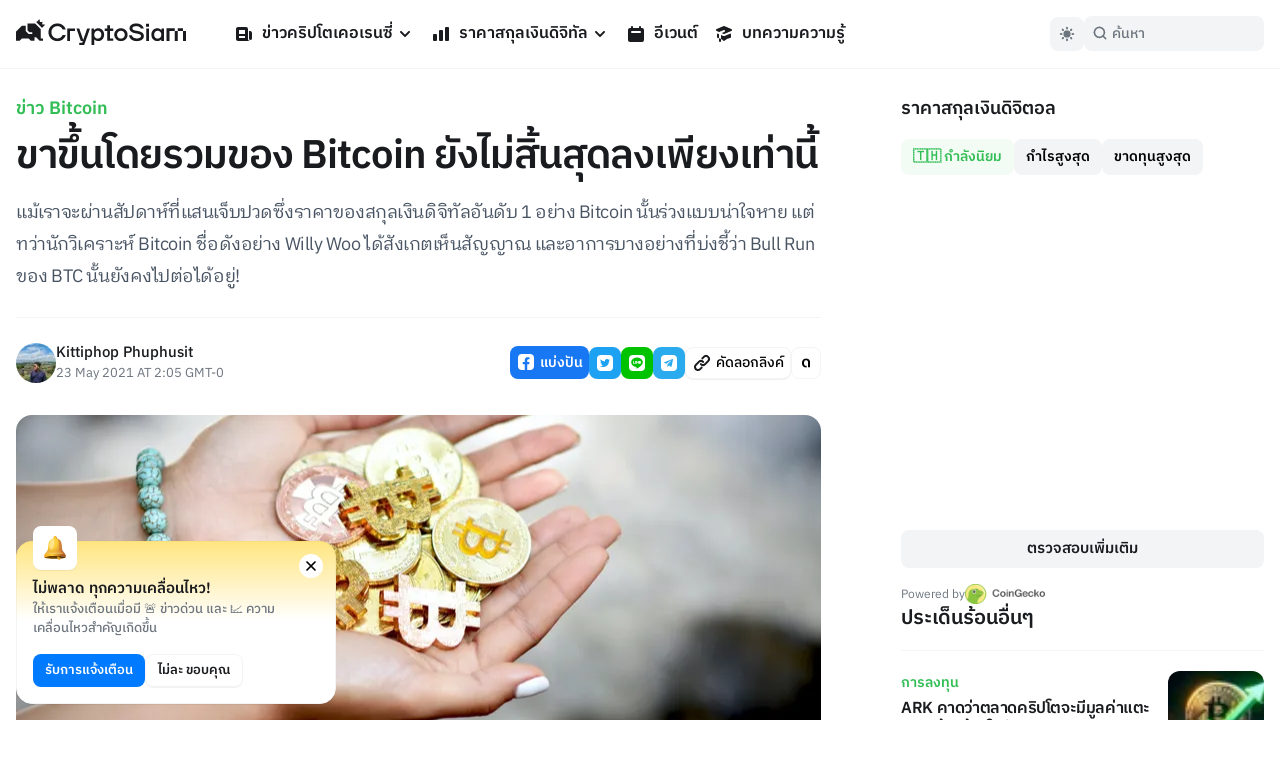

--- FILE ---
content_type: application/javascript; charset=UTF-8
request_url: https://cryptosiam.com/_next/static/chunks/6157-43f622e6868a67a3.js
body_size: 13863
content:
(self.webpackChunk_N_E=self.webpackChunk_N_E||[]).push([[6157],{1727:function(e,t){"use strict";Object.defineProperty(t,"__esModule",{value:!0}),t.DYNAMIC_ERROR_CODE=void 0;let l="DYNAMIC_SERVER_USAGE";t.DYNAMIC_ERROR_CODE=l,t.DynamicServerError=class extends Error{constructor(e){super("Dynamic server usage: ".concat(e)),this.digest=l}},("function"==typeof t.default||"object"==typeof t.default&&null!==t.default)&&void 0===t.default.__esModule&&(Object.defineProperty(t.default,"__esModule",{value:!0}),Object.assign(t.default,t),e.exports=t.default)},3897:function(e,t,l){"use strict";Object.defineProperty(t,"__esModule",{value:!0}),t.useSearchParams=function(){let e=n.useContext(r.SearchParamsContext),t=n.useMemo(()=>new c(e||new URLSearchParams),[e]);if(i.staticGenerationBailout("useSearchParams"))return t;if(!e)throw Error("invariant expected search params to be mounted");return t},t.usePathname=function(){return n.useContext(r.PathnameContext)},Object.defineProperty(t,"ServerInsertedHTMLContext",{enumerable:!0,get:function(){return u.ServerInsertedHTMLContext}}),Object.defineProperty(t,"useServerInsertedHTML",{enumerable:!0,get:function(){return u.useServerInsertedHTML}}),t.useRouter=function(){let e=n.useContext(o.AppRouterContext);if(null===e)throw Error("invariant expected app router to be mounted");return e},t.useSelectedLayoutSegments=f,t.useSelectedLayoutSegment=function(){let e=arguments.length>0&&void 0!==arguments[0]?arguments[0]:"children",t=f(e);return 0===t.length?null:t[0]},Object.defineProperty(t,"redirect",{enumerable:!0,get:function(){return a.redirect}}),Object.defineProperty(t,"notFound",{enumerable:!0,get:function(){return s.notFound}});var n=l(7294),o=l(8245),r=l(8914),i=l(6045),u=l(671),a=l(761),s=l(8739);let g=Symbol("internal for urlsearchparams readonly");function d(){return Error("ReadonlyURLSearchParams cannot be modified")}class c{[Symbol.iterator](){return this[g][Symbol.iterator]()}append(){throw d()}delete(){throw d()}set(){throw d()}sort(){throw d()}constructor(e){this[g]=e,this.entries=e.entries.bind(e),this.forEach=e.forEach.bind(e),this.get=e.get.bind(e),this.getAll=e.getAll.bind(e),this.has=e.has.bind(e),this.keys=e.keys.bind(e),this.values=e.values.bind(e),this.toString=e.toString.bind(e)}}function f(){let e=arguments.length>0&&void 0!==arguments[0]?arguments[0]:"children",{tree:t}=n.useContext(o.LayoutRouterContext);return function e(t,l){let n,o=!(arguments.length>2)||void 0===arguments[2]||arguments[2],r=arguments.length>3&&void 0!==arguments[3]?arguments[3]:[];if(o)n=t[1][l];else{var i;let u=t[1];n=null!=(i=u.children)?i:Object.values(u)[0]}if(!n)return r;let a=n[0],s=Array.isArray(a)?a[1]:a;return s?(r.push(s),e(n,l,!1,r)):r}(t,e)}("function"==typeof t.default||"object"==typeof t.default&&null!==t.default)&&void 0===t.default.__esModule&&(Object.defineProperty(t.default,"__esModule",{value:!0}),Object.assign(t.default,t),e.exports=t.default)},8739:function(e,t){"use strict";Object.defineProperty(t,"__esModule",{value:!0}),t.notFound=function(){let e=Error(l);throw e.digest=l,e},t.NOT_FOUND_ERROR_CODE=void 0;let l="NEXT_NOT_FOUND";t.NOT_FOUND_ERROR_CODE=l,("function"==typeof t.default||"object"==typeof t.default&&null!==t.default)&&void 0===t.default.__esModule&&(Object.defineProperty(t.default,"__esModule",{value:!0}),Object.assign(t.default,t),e.exports=t.default)},761:function(e,t){"use strict";Object.defineProperty(t,"__esModule",{value:!0}),t.redirect=function(e){let t=Error(l);throw t.digest=l+";"+e,t},t.REDIRECT_ERROR_CODE=void 0;let l="NEXT_REDIRECT";t.REDIRECT_ERROR_CODE=l,("function"==typeof t.default||"object"==typeof t.default&&null!==t.default)&&void 0===t.default.__esModule&&(Object.defineProperty(t.default,"__esModule",{value:!0}),Object.assign(t.default,t),e.exports=t.default)},6045:function(e,t,l){"use strict";Object.defineProperty(t,"__esModule",{value:!0}),t.staticGenerationBailout=function(e){let t=o.staticGenerationAsyncStorage&&"getStore"in o.staticGenerationAsyncStorage?null==o.staticGenerationAsyncStorage?void 0:o.staticGenerationAsyncStorage.getStore():o.staticGenerationAsyncStorage;if(null==t?void 0:t.forceStatic)return!0;if(null==t?void 0:t.isStaticGeneration)throw t&&(t.fetchRevalidate=0),new n.DynamicServerError(e)};var n=l(1727),o=l(5797);("function"==typeof t.default||"object"==typeof t.default&&null!==t.default)&&void 0===t.default.__esModule&&(Object.defineProperty(t.default,"__esModule",{value:!0}),Object.assign(t.default,t),e.exports=t.default)},671:function(e,t,l){"use strict";Object.defineProperty(t,"__esModule",{value:!0}),t.useServerInsertedHTML=function(e){let t=n.useContext(o);t&&t(e)},t.ServerInsertedHTMLContext=void 0;var n=(0,l(1598).Z)(l(7294));let o=n.default.createContext(null);t.ServerInsertedHTMLContext=o},9332:function(e,t,l){e.exports=l(3897)},5797:function(e,t){"use strict";Object.defineProperty(t,"__esModule",{value:!0}),t.staticGenerationAsyncStorage=void 0;let l={};t.staticGenerationAsyncStorage=l,globalThis.AsyncLocalStorage&&(t.staticGenerationAsyncStorage=l=new globalThis.AsyncLocalStorage),("function"==typeof t.default||"object"==typeof t.default&&null!==t.default)&&void 0===t.default.__esModule&&(Object.defineProperty(t.default,"__esModule",{value:!0}),Object.assign(t.default,t),e.exports=t.default)},1580:function(e,t,l){"use strict";var n=l(7294);let o=n.forwardRef(function(e,t){return n.createElement("svg",Object.assign({xmlns:"http://www.w3.org/2000/svg",viewBox:"0 0 20 20",fill:"currentColor","aria-hidden":"true",ref:t},e),n.createElement("path",{fillRule:"evenodd",d:"M10 18a8 8 0 100-16 8 8 0 000 16zm1-11a1 1 0 10-2 0v3.586L7.707 9.293a1 1 0 00-1.414 1.414l3 3a1 1 0 001.414 0l3-3a1 1 0 00-1.414-1.414L11 10.586V7z",clipRule:"evenodd"}))});t.Z=o},1698:function(e,t,l){"use strict";var n=l(7294);let o=n.forwardRef(function(e,t){return n.createElement("svg",Object.assign({xmlns:"http://www.w3.org/2000/svg",viewBox:"0 0 20 20",fill:"currentColor","aria-hidden":"true",ref:t},e),n.createElement("path",{fillRule:"evenodd",d:"M10 18a8 8 0 100-16 8 8 0 000 16zm3.707-8.707l-3-3a1 1 0 00-1.414 0l-3 3a1 1 0 001.414 1.414L9 9.414V13a1 1 0 102 0V9.414l1.293 1.293a1 1 0 001.414-1.414z",clipRule:"evenodd"}))});t.Z=o},4094:function(e,t,l){"use strict";l.d(t,{b7:function(){return i},ie:function(){return r}});var n=l(7294),o=l(7060);/**
 * react-table
 *
 * Copyright (c) TanStack
 *
 * This source code is licensed under the MIT license found in the
 * LICENSE.md file in the root directory of this source tree.
 *
 * @license MIT
 */ function r(e,t){return e?"function"==typeof e&&(()=>{let t=Object.getPrototypeOf(e);return t.prototype&&t.prototype.isReactComponent})()||"function"==typeof e||"object"==typeof e&&"symbol"==typeof e.$$typeof&&["react.memo","react.forward_ref"].includes(e.$$typeof.description)?n.createElement(e,t):e:null}function i(e){let t={state:{},onStateChange(){},renderFallbackValue:null,...e},[l]=n.useState(()=>({current:(0,o.W_)(t)})),[r,i]=n.useState(()=>l.current.initialState);return l.current.setOptions(t=>({...t,...e,state:{...r,...e.state},onStateChange(t){i(t),null==e.onStateChange||e.onStateChange(t)}})),l.current}},7060:function(e,t,l){"use strict";/**
 * table-core
 *
 * Copyright (c) TanStack
 *
 * This source code is licensed under the MIT license found in the
 * LICENSE.md file in the root directory of this source tree.
 *
 * @license MIT
 */ function n(e,t){return"function"==typeof e?e(t):e}function o(e,t){return l=>{t.setState(t=>({...t,[e]:n(l,t[e])}))}}function r(e){return e instanceof Function}function i(e,t,l){let n,o=[];return()=>{let r,i;l.key&&l.debug&&(r=Date.now());let u=e(),a=u.length!==o.length||u.some((e,t)=>o[t]!==e);if(!a)return n;if(o=u,l.key&&l.debug&&(i=Date.now()),n=t(...u),null==l||null==l.onChange||l.onChange(n),l.key&&l.debug&&null!=l&&l.debug()){let s=Math.round((Date.now()-r)*100)/100,g=Math.round((Date.now()-i)*100)/100,d=(e,t)=>{for(e=String(e);e.length<t;)e=" "+e;return e};console.info(`%c⏱ ${d(g,5)} /${d(s,5)} ms`,`
            font-size: .6rem;
            font-weight: bold;
            color: hsl(${Math.max(0,Math.min(120-120*(g/16),120))}deg 100% 31%);`,null==l?void 0:l.key)}return n}}function u(e,t,l){var n;let o=null!=(n=l.id)?n:t.id,r={id:o,column:t,index:l.index,isPlaceholder:!!l.isPlaceholder,placeholderId:l.placeholderId,depth:l.depth,subHeaders:[],colSpan:0,rowSpan:0,headerGroup:null,getLeafHeaders(){let e=[],t=l=>{l.subHeaders&&l.subHeaders.length&&l.subHeaders.map(t),e.push(l)};return t(r),e},getContext:()=>({table:e,header:r,column:t})};return e._features.forEach(t=>{Object.assign(r,null==t.createHeader?void 0:t.createHeader(r,e))}),r}function a(e,t,l,n){var o,r;let i=0,a=function(e,t){void 0===t&&(t=1),i=Math.max(i,t),e.filter(e=>e.getIsVisible()).forEach(e=>{var l;null!=(l=e.columns)&&l.length&&a(e.columns,t+1)},0)};a(e);let s=[],g=(e,t)=>{let o={depth:t,id:[n,`${t}`].filter(Boolean).join("_"),headers:[]},r=[];e.forEach(e=>{let i;let a=[...r].reverse()[0],s=e.column.depth===o.depth,g=!1;if(s&&e.column.parent?i=e.column.parent:(i=e.column,g=!0),a&&(null==a?void 0:a.column)===i)a.subHeaders.push(e);else{let d=u(l,i,{id:[n,t,i.id,null==e?void 0:e.id].filter(Boolean).join("_"),isPlaceholder:g,placeholderId:g?`${r.filter(e=>e.column===i).length}`:void 0,depth:t,index:r.length});d.subHeaders.push(e),r.push(d)}o.headers.push(e),e.headerGroup=o}),s.push(o),t>0&&g(r,t-1)},d=t.map((e,t)=>u(l,e,{depth:i,index:t}));g(d,i-1),s.reverse();let c=e=>{let t=e.filter(e=>e.column.getIsVisible());return t.map(e=>{let t=0,l=0,n=[0];e.subHeaders&&e.subHeaders.length?(n=[],c(e.subHeaders).forEach(e=>{let{colSpan:l,rowSpan:o}=e;t+=l,n.push(o)})):t=1;let o=Math.min(...n);return l+=o,e.colSpan=t,e.rowSpan=l,{colSpan:t,rowSpan:l}})};return c(null!=(o=null==(r=s[0])?void 0:r.headers)?o:[]),s}l.d(t,{Cl:function(){return Q},G_:function(){return el},W_:function(){return W},sC:function(){return ee},tj:function(){return et}});let s={size:150,minSize:20,maxSize:Number.MAX_SAFE_INTEGER},g=()=>({startOffset:null,startSize:null,deltaOffset:null,deltaPercentage:null,isResizingColumn:!1,columnSizingStart:[]}),d=null;function c(e){return"touchstart"===e.type}let f=(e,t,l)=>{var n;let o=l.toLowerCase();return Boolean(null==(n=e.getValue(t))?void 0:n.toLowerCase().includes(o))};f.autoRemove=e=>y(e);let p=(e,t,l)=>{var n;return Boolean(null==(n=e.getValue(t))?void 0:n.includes(l))};p.autoRemove=e=>y(e);let m=(e,t,l)=>{var n;return(null==(n=e.getValue(t))?void 0:n.toLowerCase())===l.toLowerCase()};m.autoRemove=e=>y(e);let b=(e,t,l)=>{var n;return null==(n=e.getValue(t))?void 0:n.includes(l)};b.autoRemove=e=>y(e)||!(null!=e&&e.length);let v=(e,t,l)=>!l.some(l=>{var n;return!(null!=(n=e.getValue(t))&&n.includes(l))});v.autoRemove=e=>y(e)||!(null!=e&&e.length);let C=(e,t,l)=>l.some(l=>{var n;return null==(n=e.getValue(t))?void 0:n.includes(l)});C.autoRemove=e=>y(e)||!(null!=e&&e.length);let S=(e,t,l)=>e.getValue(t)===l;S.autoRemove=e=>y(e);let h=(e,t,l)=>e.getValue(t)==l;h.autoRemove=e=>y(e);let w=(e,t,l)=>{let[n,o]=l,r=e.getValue(t);return r>=n&&r<=o};w.resolveFilterValue=e=>{let[t,l]=e,n="number"!=typeof t?parseFloat(t):t,o="number"!=typeof l?parseFloat(l):l,r=null===t||Number.isNaN(n)?-1/0:n,i=null===l||Number.isNaN(o)?1/0:o;if(r>i){let u=r;r=i,i=u}return[r,i]},w.autoRemove=e=>y(e)||y(e[0])&&y(e[1]);let R={includesString:f,includesStringSensitive:p,equalsString:m,arrIncludes:b,arrIncludesAll:v,arrIncludesSome:C,equals:S,weakEquals:h,inNumberRange:w};function y(e){return null==e||""===e}function M(e,t,l){return!!e&&!!e.autoRemove&&e.autoRemove(t,l)||void 0===t||"string"==typeof t&&!t}let F=(e,t,l)=>l.reduce((t,l)=>{let n=l.getValue(e);return t+("number"==typeof n?n:0)},0),_=(e,t,l)=>{let n;return l.forEach(t=>{let l=t.getValue(e);null!=l&&(n>l||void 0===n&&l>=l)&&(n=l)}),n},I=(e,t,l)=>{let n;return l.forEach(t=>{let l=t.getValue(e);null!=l&&(n<l||void 0===n&&l>=l)&&(n=l)}),n},V=(e,t,l)=>{let n,o;return l.forEach(t=>{let l=t.getValue(e);null!=l&&(void 0===n?l>=l&&(n=o=l):(n>l&&(n=l),o<l&&(o=l)))}),[n,o]},x=(e,t)=>{let l=0,n=0;if(t.forEach(t=>{let o=t.getValue(e);null!=o&&(o=+o)>=o&&(++l,n+=o)}),l)return n/l},E=(e,t)=>{if(!t.length)return;let l=0,n=0;return t.forEach(t=>{let o=t.getValue(e);"number"==typeof o&&(l=Math.min(l,o),n=Math.max(n,o))}),(l+n)/2},P=(e,t)=>Array.from(new Set(t.map(t=>t.getValue(e))).values()),A={sum:F,min:_,max:I,extent:V,mean:x,median:E,unique:P,uniqueCount:(e,t)=>new Set(t.map(t=>t.getValue(e))).size,count:(e,t)=>t.length},L=()=>({pageIndex:0,pageSize:10}),O=()=>({left:[],right:[]}),G=(e,t,l,n)=>{var o;let r=n.getRow(t);l?(r.getCanMultiSelect()||Object.keys(e).forEach(t=>delete e[t]),r.getCanSelect()&&(e[t]=!0)):delete e[t],null!=(o=r.subRows)&&o.length&&r.getCanSelectSubRows()&&r.subRows.forEach(t=>G(e,t.id,l,n))};function H(e,t){let l=e.getState().rowSelection,n=[],o={},r=function(e,t){return e.map(e=>{var t;let i=D(e,l);if(i&&(n.push(e),o[e.id]=e),null!=(t=e.subRows)&&t.length&&(e={...e,subRows:r(e.subRows)}),i)return e}).filter(Boolean)};return{rows:r(t.rows),flatRows:n,rowsById:o}}function D(e,t){var l;return null!=(l=t[e.id])&&l}function z(e,t,l){if(e.subRows&&e.subRows.length){let n=!0,o=!1;return e.subRows.forEach(e=>{(!o||n)&&(D(e,t)?o=!0:n=!1)}),n?"all":!!o&&"some"}return!1}let k=/([0-9]+)/gm,j=(e,t,l)=>K(X(e.getValue(l)).toLowerCase(),X(t.getValue(l)).toLowerCase()),T=(e,t,l)=>K(X(e.getValue(l)),X(t.getValue(l))),N=(e,t,l)=>$(X(e.getValue(l)).toLowerCase(),X(t.getValue(l)).toLowerCase()),B=(e,t,l)=>$(X(e.getValue(l)),X(t.getValue(l))),U=(e,t,l)=>{let n=e.getValue(l),o=t.getValue(l);return n>o?1:n<o?-1:0},q=(e,t,l)=>$(e.getValue(l),t.getValue(l));function $(e,t){return e===t?0:e>t?1:-1}function X(e){return"number"==typeof e?isNaN(e)||e===1/0||e===-1/0?"":String(e):"string"==typeof e?e:""}function K(e,t){let l=e.split(k).filter(Boolean),n=t.split(k).filter(Boolean);for(;l.length&&n.length;){let o=l.shift(),r=n.shift(),i=parseInt(o,10),u=parseInt(r,10),a=[i,u].sort();if(isNaN(a[0])){if(o>r)return 1;if(r>o)return -1;continue}if(isNaN(a[1]))return isNaN(i)?-1:1;if(i>u)return 1;if(u>i)return -1}return l.length-n.length}let Z={alphanumeric:j,alphanumericCaseSensitive:T,text:N,textCaseSensitive:B,datetime:U,basic:q},Y=[{createTable:e=>({getHeaderGroups:i(()=>[e.getAllColumns(),e.getVisibleLeafColumns(),e.getState().columnPinning.left,e.getState().columnPinning.right],(t,l,n,o)=>{var r,i;let u=null!=(r=null==n?void 0:n.map(e=>l.find(t=>t.id===e)).filter(Boolean))?r:[],s=null!=(i=null==o?void 0:o.map(e=>l.find(t=>t.id===e)).filter(Boolean))?i:[],g=l.filter(e=>!(null!=n&&n.includes(e.id))&&!(null!=o&&o.includes(e.id))),d=a(t,[...u,...g,...s],e);return d},{key:!1,debug(){var t;return null!=(t=e.options.debugAll)?t:e.options.debugHeaders}}),getCenterHeaderGroups:i(()=>[e.getAllColumns(),e.getVisibleLeafColumns(),e.getState().columnPinning.left,e.getState().columnPinning.right],(t,l,n,o)=>a(t,l=l.filter(e=>!(null!=n&&n.includes(e.id))&&!(null!=o&&o.includes(e.id))),e,"center"),{key:!1,debug(){var t;return null!=(t=e.options.debugAll)?t:e.options.debugHeaders}}),getLeftHeaderGroups:i(()=>[e.getAllColumns(),e.getVisibleLeafColumns(),e.getState().columnPinning.left],(t,l,n)=>{var o;let r=null!=(o=null==n?void 0:n.map(e=>l.find(t=>t.id===e)).filter(Boolean))?o:[];return a(t,r,e,"left")},{key:!1,debug(){var t;return null!=(t=e.options.debugAll)?t:e.options.debugHeaders}}),getRightHeaderGroups:i(()=>[e.getAllColumns(),e.getVisibleLeafColumns(),e.getState().columnPinning.right],(t,l,n)=>{var o;let r=null!=(o=null==n?void 0:n.map(e=>l.find(t=>t.id===e)).filter(Boolean))?o:[];return a(t,r,e,"right")},{key:!1,debug(){var t;return null!=(t=e.options.debugAll)?t:e.options.debugHeaders}}),getFooterGroups:i(()=>[e.getHeaderGroups()],e=>[...e].reverse(),{key:!1,debug(){var t;return null!=(t=e.options.debugAll)?t:e.options.debugHeaders}}),getLeftFooterGroups:i(()=>[e.getLeftHeaderGroups()],e=>[...e].reverse(),{key:!1,debug(){var t;return null!=(t=e.options.debugAll)?t:e.options.debugHeaders}}),getCenterFooterGroups:i(()=>[e.getCenterHeaderGroups()],e=>[...e].reverse(),{key:!1,debug(){var t;return null!=(t=e.options.debugAll)?t:e.options.debugHeaders}}),getRightFooterGroups:i(()=>[e.getRightHeaderGroups()],e=>[...e].reverse(),{key:!1,debug(){var t;return null!=(t=e.options.debugAll)?t:e.options.debugHeaders}}),getFlatHeaders:i(()=>[e.getHeaderGroups()],e=>e.map(e=>e.headers).flat(),{key:!1,debug(){var t;return null!=(t=e.options.debugAll)?t:e.options.debugHeaders}}),getLeftFlatHeaders:i(()=>[e.getLeftHeaderGroups()],e=>e.map(e=>e.headers).flat(),{key:!1,debug(){var t;return null!=(t=e.options.debugAll)?t:e.options.debugHeaders}}),getCenterFlatHeaders:i(()=>[e.getCenterHeaderGroups()],e=>e.map(e=>e.headers).flat(),{key:!1,debug(){var t;return null!=(t=e.options.debugAll)?t:e.options.debugHeaders}}),getRightFlatHeaders:i(()=>[e.getRightHeaderGroups()],e=>e.map(e=>e.headers).flat(),{key:!1,debug(){var t;return null!=(t=e.options.debugAll)?t:e.options.debugHeaders}}),getCenterLeafHeaders:i(()=>[e.getCenterFlatHeaders()],e=>e.filter(e=>{var t;return!(null!=(t=e.subHeaders)&&t.length)}),{key:!1,debug(){var t;return null!=(t=e.options.debugAll)?t:e.options.debugHeaders}}),getLeftLeafHeaders:i(()=>[e.getLeftFlatHeaders()],e=>e.filter(e=>{var t;return!(null!=(t=e.subHeaders)&&t.length)}),{key:!1,debug(){var t;return null!=(t=e.options.debugAll)?t:e.options.debugHeaders}}),getRightLeafHeaders:i(()=>[e.getRightFlatHeaders()],e=>e.filter(e=>{var t;return!(null!=(t=e.subHeaders)&&t.length)}),{key:!1,debug(){var t;return null!=(t=e.options.debugAll)?t:e.options.debugHeaders}}),getLeafHeaders:i(()=>[e.getLeftHeaderGroups(),e.getCenterHeaderGroups(),e.getRightHeaderGroups()],(e,t,l)=>{var n,o,r,i,u,a;return[...null!=(n=null==(o=e[0])?void 0:o.headers)?n:[],...null!=(r=null==(i=t[0])?void 0:i.headers)?r:[],...null!=(u=null==(a=l[0])?void 0:a.headers)?u:[]].map(e=>e.getLeafHeaders()).flat()},{key:!1,debug(){var t;return null!=(t=e.options.debugAll)?t:e.options.debugHeaders}})})},{getInitialState:e=>({columnVisibility:{},...e}),getDefaultOptions:e=>({onColumnVisibilityChange:o("columnVisibility",e)}),createColumn:(e,t)=>({toggleVisibility(l){e.getCanHide()&&t.setColumnVisibility(t=>({...t,[e.id]:null!=l?l:!e.getIsVisible()}))},getIsVisible(){var l,n;return null==(l=null==(n=t.getState().columnVisibility)?void 0:n[e.id])||l},getCanHide(){var l,n;return(null==(l=e.columnDef.enableHiding)||l)&&(null==(n=t.options.enableHiding)||n)},getToggleVisibilityHandler:()=>t=>{null==e.toggleVisibility||e.toggleVisibility(t.target.checked)}}),createRow:(e,t)=>({_getAllVisibleCells:i(()=>[e.getAllCells(),t.getState().columnVisibility],e=>e.filter(e=>e.column.getIsVisible()),{key:"row._getAllVisibleCells",debug(){var e;return null!=(e=t.options.debugAll)?e:t.options.debugRows}}),getVisibleCells:i(()=>[e.getLeftVisibleCells(),e.getCenterVisibleCells(),e.getRightVisibleCells()],(e,t,l)=>[...e,...t,...l],{key:!1,debug(){var e;return null!=(e=t.options.debugAll)?e:t.options.debugRows}})}),createTable(e){let t=(t,l)=>i(()=>[l(),l().filter(e=>e.getIsVisible()).map(e=>e.id).join("_")],e=>e.filter(e=>null==e.getIsVisible?void 0:e.getIsVisible()),{key:t,debug(){var t;return null!=(t=e.options.debugAll)?t:e.options.debugColumns}});return{getVisibleFlatColumns:t("getVisibleFlatColumns",()=>e.getAllFlatColumns()),getVisibleLeafColumns:t("getVisibleLeafColumns",()=>e.getAllLeafColumns()),getLeftVisibleLeafColumns:t("getLeftVisibleLeafColumns",()=>e.getLeftLeafColumns()),getRightVisibleLeafColumns:t("getRightVisibleLeafColumns",()=>e.getRightLeafColumns()),getCenterVisibleLeafColumns:t("getCenterVisibleLeafColumns",()=>e.getCenterLeafColumns()),setColumnVisibility:t=>null==e.options.onColumnVisibilityChange?void 0:e.options.onColumnVisibilityChange(t),resetColumnVisibility(t){var l;e.setColumnVisibility(t?{}:null!=(l=e.initialState.columnVisibility)?l:{})},toggleAllColumnsVisible(t){var l;t=null!=(l=t)?l:!e.getIsAllColumnsVisible(),e.setColumnVisibility(e.getAllLeafColumns().reduce((e,l)=>({...e,[l.id]:t||!(null!=l.getCanHide&&l.getCanHide())}),{}))},getIsAllColumnsVisible:()=>!e.getAllLeafColumns().some(e=>!(null!=e.getIsVisible&&e.getIsVisible())),getIsSomeColumnsVisible:()=>e.getAllLeafColumns().some(e=>null==e.getIsVisible?void 0:e.getIsVisible()),getToggleAllColumnsVisibilityHandler:()=>t=>{var l;e.toggleAllColumnsVisible(null==(l=t.target)?void 0:l.checked)}}}},{getInitialState:e=>({columnOrder:[],...e}),getDefaultOptions:e=>({onColumnOrderChange:o("columnOrder",e)}),createTable:e=>({setColumnOrder:t=>null==e.options.onColumnOrderChange?void 0:e.options.onColumnOrderChange(t),resetColumnOrder(t){var l;e.setColumnOrder(t?[]:null!=(l=e.initialState.columnOrder)?l:[])},_getOrderColumnsFn:i(()=>[e.getState().columnOrder,e.getState().grouping,e.options.groupedColumnMode],(e,t,l)=>n=>{let o=[];if(null!=e&&e.length){let r=[...e],i=[...n];for(;i.length&&r.length;){let u=r.shift(),a=i.findIndex(e=>e.id===u);a>-1&&o.push(i.splice(a,1)[0])}o=[...o,...i]}else o=n;return function(e,t,l){if(!(null!=t&&t.length)||!l)return e;let n=e.filter(e=>!t.includes(e.id));if("remove"===l)return n;let o=t.map(t=>e.find(e=>e.id===t)).filter(Boolean);return[...o,...n]}(o,t,l)},{key:!1})})},{getInitialState:e=>({columnPinning:O(),...e}),getDefaultOptions:e=>({onColumnPinningChange:o("columnPinning",e)}),createColumn:(e,t)=>({pin(l){let n=e.getLeafColumns().map(e=>e.id).filter(Boolean);t.setColumnPinning(e=>{var t,o,r,i,u,a;return"right"===l?{left:(null!=(r=null==e?void 0:e.left)?r:[]).filter(e=>!(null!=n&&n.includes(e))),right:[...(null!=(i=null==e?void 0:e.right)?i:[]).filter(e=>!(null!=n&&n.includes(e))),...n]}:"left"===l?{left:[...(null!=(u=null==e?void 0:e.left)?u:[]).filter(e=>!(null!=n&&n.includes(e))),...n],right:(null!=(a=null==e?void 0:e.right)?a:[]).filter(e=>!(null!=n&&n.includes(e)))}:{left:(null!=(t=null==e?void 0:e.left)?t:[]).filter(e=>!(null!=n&&n.includes(e))),right:(null!=(o=null==e?void 0:e.right)?o:[]).filter(e=>!(null!=n&&n.includes(e)))}})},getCanPin(){let l=e.getLeafColumns();return l.some(e=>{var l,n;return(null==(l=e.columnDef.enablePinning)||l)&&(null==(n=t.options.enablePinning)||n)})},getIsPinned(){let l=e.getLeafColumns().map(e=>e.id),{left:n,right:o}=t.getState().columnPinning,r=l.some(e=>null==n?void 0:n.includes(e)),i=l.some(e=>null==o?void 0:o.includes(e));return r?"left":!!i&&"right"},getPinnedIndex(){var l,n,o;let r=e.getIsPinned();return r?null!=(l=null==(n=t.getState().columnPinning)?void 0:null==(o=n[r])?void 0:o.indexOf(e.id))?l:-1:0}}),createRow:(e,t)=>({getCenterVisibleCells:i(()=>[e._getAllVisibleCells(),t.getState().columnPinning.left,t.getState().columnPinning.right],(e,t,l)=>{let n=[...null!=t?t:[],...null!=l?l:[]];return e.filter(e=>!n.includes(e.column.id))},{key:"row.getCenterVisibleCells",debug(){var e;return null!=(e=t.options.debugAll)?e:t.options.debugRows}}),getLeftVisibleCells:i(()=>[e._getAllVisibleCells(),t.getState().columnPinning.left,,],(e,t)=>{let l=(null!=t?t:[]).map(t=>e.find(e=>e.column.id===t)).filter(Boolean).map(e=>({...e,position:"left"}));return l},{key:"row.getLeftVisibleCells",debug(){var e;return null!=(e=t.options.debugAll)?e:t.options.debugRows}}),getRightVisibleCells:i(()=>[e._getAllVisibleCells(),t.getState().columnPinning.right],(e,t)=>{let l=(null!=t?t:[]).map(t=>e.find(e=>e.column.id===t)).filter(Boolean).map(e=>({...e,position:"right"}));return l},{key:"row.getRightVisibleCells",debug(){var e;return null!=(e=t.options.debugAll)?e:t.options.debugRows}})}),createTable:e=>({setColumnPinning:t=>null==e.options.onColumnPinningChange?void 0:e.options.onColumnPinningChange(t),resetColumnPinning(t){var l,n;return e.setColumnPinning(t?O():null!=(l=null==(n=e.initialState)?void 0:n.columnPinning)?l:O())},getIsSomeColumnsPinned(t){var l,n,o;let r=e.getState().columnPinning;return t?Boolean(null==(l=r[t])?void 0:l.length):Boolean((null==(n=r.left)?void 0:n.length)||(null==(o=r.right)?void 0:o.length))},getLeftLeafColumns:i(()=>[e.getAllLeafColumns(),e.getState().columnPinning.left],(e,t)=>(null!=t?t:[]).map(t=>e.find(e=>e.id===t)).filter(Boolean),{key:!1,debug(){var t;return null!=(t=e.options.debugAll)?t:e.options.debugColumns}}),getRightLeafColumns:i(()=>[e.getAllLeafColumns(),e.getState().columnPinning.right],(e,t)=>(null!=t?t:[]).map(t=>e.find(e=>e.id===t)).filter(Boolean),{key:!1,debug(){var t;return null!=(t=e.options.debugAll)?t:e.options.debugColumns}}),getCenterLeafColumns:i(()=>[e.getAllLeafColumns(),e.getState().columnPinning.left,e.getState().columnPinning.right],(e,t,l)=>{let n=[...null!=t?t:[],...null!=l?l:[]];return e.filter(e=>!n.includes(e.id))},{key:!1,debug(){var t;return null!=(t=e.options.debugAll)?t:e.options.debugColumns}})})},{getDefaultColumnDef:()=>({filterFn:"auto"}),getInitialState:e=>({columnFilters:[],globalFilter:void 0,...e}),getDefaultOptions:e=>({onColumnFiltersChange:o("columnFilters",e),onGlobalFilterChange:o("globalFilter",e),filterFromLeafRows:!1,maxLeafRowFilterDepth:100,globalFilterFn:"auto",getColumnCanGlobalFilter(t){var l,n;let o=null==(l=e.getCoreRowModel().flatRows[0])?void 0:null==(n=l._getAllCellsByColumnId()[t.id])?void 0:n.getValue();return"string"==typeof o||"number"==typeof o}}),createColumn:(e,t)=>({getAutoFilterFn(){let l=t.getCoreRowModel().flatRows[0],n=null==l?void 0:l.getValue(e.id);return"string"==typeof n?R.includesString:"number"==typeof n?R.inNumberRange:"boolean"==typeof n||null!==n&&"object"==typeof n?R.equals:Array.isArray(n)?R.arrIncludes:R.weakEquals},getFilterFn(){var l,n;return r(e.columnDef.filterFn)?e.columnDef.filterFn:"auto"===e.columnDef.filterFn?e.getAutoFilterFn():null!=(l=null==(n=t.options.filterFns)?void 0:n[e.columnDef.filterFn])?l:R[e.columnDef.filterFn]},getCanFilter(){var l,n,o;return(null==(l=e.columnDef.enableColumnFilter)||l)&&(null==(n=t.options.enableColumnFilters)||n)&&(null==(o=t.options.enableFilters)||o)&&!!e.accessorFn},getCanGlobalFilter(){var l,n,o,r;return(null==(l=e.columnDef.enableGlobalFilter)||l)&&(null==(n=t.options.enableGlobalFilter)||n)&&(null==(o=t.options.enableFilters)||o)&&(null==(r=null==t.options.getColumnCanGlobalFilter?void 0:t.options.getColumnCanGlobalFilter(e))||r)&&!!e.accessorFn},getIsFiltered:()=>e.getFilterIndex()>-1,getFilterValue(){var l,n;return null==(l=t.getState().columnFilters)?void 0:null==(n=l.find(t=>t.id===e.id))?void 0:n.value},getFilterIndex(){var l,n;return null!=(l=null==(n=t.getState().columnFilters)?void 0:n.findIndex(t=>t.id===e.id))?l:-1},setFilterValue(l){t.setColumnFilters(t=>{var o,r;let i=e.getFilterFn(),u=null==t?void 0:t.find(t=>t.id===e.id),a=n(l,u?u.value:void 0);if(M(i,a,e))return null!=(o=null==t?void 0:t.filter(t=>t.id!==e.id))?o:[];let s={id:e.id,value:a};return u?null!=(r=null==t?void 0:t.map(t=>t.id===e.id?s:t))?r:[]:null!=t&&t.length?[...t,s]:[s]})},_getFacetedRowModel:t.options.getFacetedRowModel&&t.options.getFacetedRowModel(t,e.id),getFacetedRowModel:()=>e._getFacetedRowModel?e._getFacetedRowModel():t.getPreFilteredRowModel(),_getFacetedUniqueValues:t.options.getFacetedUniqueValues&&t.options.getFacetedUniqueValues(t,e.id),getFacetedUniqueValues:()=>e._getFacetedUniqueValues?e._getFacetedUniqueValues():new Map,_getFacetedMinMaxValues:t.options.getFacetedMinMaxValues&&t.options.getFacetedMinMaxValues(t,e.id),getFacetedMinMaxValues(){if(e._getFacetedMinMaxValues)return e._getFacetedMinMaxValues()}}),createRow:(e,t)=>({columnFilters:{},columnFiltersMeta:{}}),createTable:e=>({getGlobalAutoFilterFn:()=>R.includesString,getGlobalFilterFn(){var t,l;let{globalFilterFn:n}=e.options;return r(n)?n:"auto"===n?e.getGlobalAutoFilterFn():null!=(t=null==(l=e.options.filterFns)?void 0:l[n])?t:R[n]},setColumnFilters(t){let l=e.getAllLeafColumns(),o=e=>{var o;return null==(o=n(t,e))?void 0:o.filter(e=>{let t=l.find(t=>t.id===e.id);if(t){let n=t.getFilterFn();if(M(n,e.value,t))return!1}return!0})};null==e.options.onColumnFiltersChange||e.options.onColumnFiltersChange(o)},setGlobalFilter(t){null==e.options.onGlobalFilterChange||e.options.onGlobalFilterChange(t)},resetGlobalFilter(t){e.setGlobalFilter(t?void 0:e.initialState.globalFilter)},resetColumnFilters(t){var l,n;e.setColumnFilters(t?[]:null!=(l=null==(n=e.initialState)?void 0:n.columnFilters)?l:[])},getPreFilteredRowModel:()=>e.getCoreRowModel(),getFilteredRowModel:()=>(!e._getFilteredRowModel&&e.options.getFilteredRowModel&&(e._getFilteredRowModel=e.options.getFilteredRowModel(e)),e.options.manualFiltering||!e._getFilteredRowModel)?e.getPreFilteredRowModel():e._getFilteredRowModel(),_getGlobalFacetedRowModel:e.options.getFacetedRowModel&&e.options.getFacetedRowModel(e,"__global__"),getGlobalFacetedRowModel:()=>e.options.manualFiltering||!e._getGlobalFacetedRowModel?e.getPreFilteredRowModel():e._getGlobalFacetedRowModel(),_getGlobalFacetedUniqueValues:e.options.getFacetedUniqueValues&&e.options.getFacetedUniqueValues(e,"__global__"),getGlobalFacetedUniqueValues:()=>e._getGlobalFacetedUniqueValues?e._getGlobalFacetedUniqueValues():new Map,_getGlobalFacetedMinMaxValues:e.options.getFacetedMinMaxValues&&e.options.getFacetedMinMaxValues(e,"__global__"),getGlobalFacetedMinMaxValues(){if(e._getGlobalFacetedMinMaxValues)return e._getGlobalFacetedMinMaxValues()}})},{getInitialState:e=>({sorting:[],...e}),getDefaultColumnDef:()=>({sortingFn:"auto"}),getDefaultOptions:e=>({onSortingChange:o("sorting",e),isMultiSortEvent:e=>e.shiftKey}),createColumn:(e,t)=>({getAutoSortingFn(){let l=t.getFilteredRowModel().flatRows.slice(10),n=!1;for(let o of l){let r=null==o?void 0:o.getValue(e.id);if("[object Date]"===Object.prototype.toString.call(r))return Z.datetime;if("string"==typeof r&&(n=!0,r.split(k).length>1))return Z.alphanumeric}return n?Z.text:Z.basic},getAutoSortDir(){let l=t.getFilteredRowModel().flatRows[0],n=null==l?void 0:l.getValue(e.id);return"string"==typeof n?"asc":"desc"},getSortingFn(){var l,n;if(!e)throw Error();return r(e.columnDef.sortingFn)?e.columnDef.sortingFn:"auto"===e.columnDef.sortingFn?e.getAutoSortingFn():null!=(l=null==(n=t.options.sortingFns)?void 0:n[e.columnDef.sortingFn])?l:Z[e.columnDef.sortingFn]},toggleSorting(l,n){let o=e.getNextSortingOrder(),r=null!=l;t.setSorting(i=>{let u;let a=null==i?void 0:i.find(t=>t.id===e.id),s=null==i?void 0:i.findIndex(t=>t.id===e.id),g=[],d=r?l:"desc"===o;if("toggle"!=(u=null!=i&&i.length&&e.getCanMultiSort()&&n?a?"toggle":"add":null!=i&&i.length&&s!==i.length-1?"replace":a?"toggle":"replace")||r||o||(u="remove"),"add"===u){var c;(g=[...i,{id:e.id,desc:d}]).splice(0,g.length-(null!=(c=t.options.maxMultiSortColCount)?c:Number.MAX_SAFE_INTEGER))}else g="toggle"===u?i.map(t=>t.id===e.id?{...t,desc:d}:t):"remove"===u?i.filter(t=>t.id!==e.id):[{id:e.id,desc:d}];return g})},getFirstSortDir(){var l,n;let o=null!=(l=null!=(n=e.columnDef.sortDescFirst)?n:t.options.sortDescFirst)?l:"desc"===e.getAutoSortDir();return o?"desc":"asc"},getNextSortingOrder(l){var n,o;let r=e.getFirstSortDir(),i=e.getIsSorted();return i?(i===r||null!=(n=t.options.enableSortingRemoval)&&!n||!!l&&null!=(o=t.options.enableMultiRemove)&&!o)&&("desc"===i?"asc":"desc"):r},getCanSort(){var l,n;return(null==(l=e.columnDef.enableSorting)||l)&&(null==(n=t.options.enableSorting)||n)&&!!e.accessorFn},getCanMultiSort(){var l,n;return null!=(l=null!=(n=e.columnDef.enableMultiSort)?n:t.options.enableMultiSort)?l:!!e.accessorFn},getIsSorted(){var l;let n=null==(l=t.getState().sorting)?void 0:l.find(t=>t.id===e.id);return!!n&&(n.desc?"desc":"asc")},getSortIndex(){var l,n;return null!=(l=null==(n=t.getState().sorting)?void 0:n.findIndex(t=>t.id===e.id))?l:-1},clearSorting(){t.setSorting(t=>null!=t&&t.length?t.filter(t=>t.id!==e.id):[])},getToggleSortingHandler(){let l=e.getCanSort();return n=>{l&&(null==n.persist||n.persist(),null==e.toggleSorting||e.toggleSorting(void 0,!!e.getCanMultiSort()&&(null==t.options.isMultiSortEvent?void 0:t.options.isMultiSortEvent(n))))}}}),createTable:e=>({setSorting:t=>null==e.options.onSortingChange?void 0:e.options.onSortingChange(t),resetSorting(t){var l,n;e.setSorting(t?[]:null!=(l=null==(n=e.initialState)?void 0:n.sorting)?l:[])},getPreSortedRowModel:()=>e.getGroupedRowModel(),getSortedRowModel:()=>(!e._getSortedRowModel&&e.options.getSortedRowModel&&(e._getSortedRowModel=e.options.getSortedRowModel(e)),e.options.manualSorting||!e._getSortedRowModel)?e.getPreSortedRowModel():e._getSortedRowModel()})},{getDefaultColumnDef:()=>({aggregatedCell(e){var t,l;return null!=(t=null==(l=e.getValue())?void 0:null==l.toString?void 0:l.toString())?t:null},aggregationFn:"auto"}),getInitialState:e=>({grouping:[],...e}),getDefaultOptions:e=>({onGroupingChange:o("grouping",e),groupedColumnMode:"reorder"}),createColumn:(e,t)=>({toggleGrouping(){t.setGrouping(t=>null!=t&&t.includes(e.id)?t.filter(t=>t!==e.id):[...null!=t?t:[],e.id])},getCanGroup(){var l,n,o,r;return null!=(l=null==(n=null!=(o=null==(r=e.columnDef.enableGrouping)||r)?o:t.options.enableGrouping)||n)?l:!!e.accessorFn},getIsGrouped(){var l;return null==(l=t.getState().grouping)?void 0:l.includes(e.id)},getGroupedIndex(){var l;return null==(l=t.getState().grouping)?void 0:l.indexOf(e.id)},getToggleGroupingHandler(){let t=e.getCanGroup();return()=>{t&&e.toggleGrouping()}},getAutoAggregationFn(){let l=t.getCoreRowModel().flatRows[0],n=null==l?void 0:l.getValue(e.id);return"number"==typeof n?A.sum:"[object Date]"===Object.prototype.toString.call(n)?A.extent:void 0},getAggregationFn(){var l,n;if(!e)throw Error();return r(e.columnDef.aggregationFn)?e.columnDef.aggregationFn:"auto"===e.columnDef.aggregationFn?e.getAutoAggregationFn():null!=(l=null==(n=t.options.aggregationFns)?void 0:n[e.columnDef.aggregationFn])?l:A[e.columnDef.aggregationFn]}}),createTable:e=>({setGrouping:t=>null==e.options.onGroupingChange?void 0:e.options.onGroupingChange(t),resetGrouping(t){var l,n;e.setGrouping(t?[]:null!=(l=null==(n=e.initialState)?void 0:n.grouping)?l:[])},getPreGroupedRowModel:()=>e.getFilteredRowModel(),getGroupedRowModel:()=>(!e._getGroupedRowModel&&e.options.getGroupedRowModel&&(e._getGroupedRowModel=e.options.getGroupedRowModel(e)),e.options.manualGrouping||!e._getGroupedRowModel)?e.getPreGroupedRowModel():e._getGroupedRowModel()}),createRow:e=>({getIsGrouped:()=>!!e.groupingColumnId,_groupingValuesCache:{}}),createCell:(e,t,l,n)=>({getIsGrouped:()=>t.getIsGrouped()&&t.id===l.groupingColumnId,getIsPlaceholder:()=>!e.getIsGrouped()&&t.getIsGrouped(),getIsAggregated(){var t;return!e.getIsGrouped()&&!e.getIsPlaceholder()&&!!(null!=(t=l.subRows)&&t.length)}})},{getInitialState:e=>({expanded:{},...e}),getDefaultOptions:e=>({onExpandedChange:o("expanded",e),paginateExpandedRows:!0}),createTable(e){let t=!1,l=!1;return{_autoResetExpanded(){var n,o;if(!t){e._queue(()=>{t=!0});return}if(null!=(n=null!=(o=e.options.autoResetAll)?o:e.options.autoResetExpanded)?n:!e.options.manualExpanding){if(l)return;l=!0,e._queue(()=>{e.resetExpanded(),l=!1})}},setExpanded:t=>null==e.options.onExpandedChange?void 0:e.options.onExpandedChange(t),toggleAllRowsExpanded(t){(null!=t?t:!e.getIsAllRowsExpanded())?e.setExpanded(!0):e.setExpanded({})},resetExpanded(t){var l,n;e.setExpanded(t?{}:null!=(l=null==(n=e.initialState)?void 0:n.expanded)?l:{})},getCanSomeRowsExpand:()=>e.getRowModel().flatRows.some(e=>e.getCanExpand()),getToggleAllRowsExpandedHandler:()=>t=>{null==t.persist||t.persist(),e.toggleAllRowsExpanded()},getIsSomeRowsExpanded(){let t=e.getState().expanded;return!0===t||Object.values(t).some(Boolean)},getIsAllRowsExpanded(){let t=e.getState().expanded;return"boolean"==typeof t?!0===t:!(!Object.keys(t).length||e.getRowModel().flatRows.some(e=>!e.getIsExpanded()))},getExpandedDepth(){let t=0,l=!0===e.getState().expanded?Object.keys(e.getRowModel().rowsById):Object.keys(e.getState().expanded);return l.forEach(e=>{let l=e.split(".");t=Math.max(t,l.length)}),t},getPreExpandedRowModel:()=>e.getSortedRowModel(),getExpandedRowModel:()=>(!e._getExpandedRowModel&&e.options.getExpandedRowModel&&(e._getExpandedRowModel=e.options.getExpandedRowModel(e)),e.options.manualExpanding||!e._getExpandedRowModel)?e.getPreExpandedRowModel():e._getExpandedRowModel()}},createRow:(e,t)=>({toggleExpanded(l){t.setExpanded(n=>{var o;let r=!0===n||!!(null!=n&&n[e.id]),i={};if(!0===n?Object.keys(t.getRowModel().rowsById).forEach(e=>{i[e]=!0}):i=n,l=null!=(o=l)?o:!r,!r&&l)return{...i,[e.id]:!0};if(r&&!l){let{[e.id]:u,...a}=i;return a}return n})},getIsExpanded(){var l;let n=t.getState().expanded;return!!(null!=(l=null==t.options.getIsRowExpanded?void 0:t.options.getIsRowExpanded(e))?l:!0===n||(null==n?void 0:n[e.id]))},getCanExpand(){var l,n,o;return null!=(l=null==t.options.getRowCanExpand?void 0:t.options.getRowCanExpand(e))?l:(null==(n=t.options.enableExpanding)||n)&&!!(null!=(o=e.subRows)&&o.length)},getToggleExpandedHandler(){let t=e.getCanExpand();return()=>{t&&e.toggleExpanded()}}})},{getInitialState:e=>({...e,pagination:{...L(),...null==e?void 0:e.pagination}}),getDefaultOptions:e=>({onPaginationChange:o("pagination",e)}),createTable(e){let t=!1,l=!1;return{_autoResetPageIndex(){var n,o;if(!t){e._queue(()=>{t=!0});return}if(null!=(n=null!=(o=e.options.autoResetAll)?o:e.options.autoResetPageIndex)?n:!e.options.manualPagination){if(l)return;l=!0,e._queue(()=>{e.resetPageIndex(),l=!1})}},setPagination(t){let l=e=>n(t,e);return null==e.options.onPaginationChange?void 0:e.options.onPaginationChange(l)},resetPagination(t){var l;e.setPagination(t?L():null!=(l=e.initialState.pagination)?l:L())},setPageIndex(t){e.setPagination(l=>{let o=n(t,l.pageIndex),r=void 0===e.options.pageCount||-1===e.options.pageCount?Number.MAX_SAFE_INTEGER:e.options.pageCount-1;return o=Math.max(0,Math.min(o,r)),{...l,pageIndex:o}})},resetPageIndex(t){var l,n,o;e.setPageIndex(t?0:null!=(l=null==(n=e.initialState)?void 0:null==(o=n.pagination)?void 0:o.pageIndex)?l:0)},resetPageSize(t){var l,n,o;e.setPageSize(t?10:null!=(l=null==(n=e.initialState)?void 0:null==(o=n.pagination)?void 0:o.pageSize)?l:10)},setPageSize(t){e.setPagination(e=>{let l=Math.max(1,n(t,e.pageSize)),o=e.pageSize*e.pageIndex;return{...e,pageIndex:Math.floor(o/l),pageSize:l}})},setPageCount:t=>e.setPagination(l=>{var o;let r=n(t,null!=(o=e.options.pageCount)?o:-1);return"number"==typeof r&&(r=Math.max(-1,r)),{...l,pageCount:r}}),getPageOptions:i(()=>[e.getPageCount()],e=>{let t=[];return e&&e>0&&(t=[...Array(e)].fill(null).map((e,t)=>t)),t},{key:!1,debug(){var t;return null!=(t=e.options.debugAll)?t:e.options.debugTable}}),getCanPreviousPage:()=>e.getState().pagination.pageIndex>0,getCanNextPage(){let{pageIndex:t}=e.getState().pagination,l=e.getPageCount();return -1===l||0!==l&&t<l-1},previousPage:()=>e.setPageIndex(e=>e-1),nextPage:()=>e.setPageIndex(e=>e+1),getPrePaginationRowModel:()=>e.getExpandedRowModel(),getPaginationRowModel:()=>(!e._getPaginationRowModel&&e.options.getPaginationRowModel&&(e._getPaginationRowModel=e.options.getPaginationRowModel(e)),e.options.manualPagination||!e._getPaginationRowModel)?e.getPrePaginationRowModel():e._getPaginationRowModel(),getPageCount(){var t;return null!=(t=e.options.pageCount)?t:Math.ceil(e.getPrePaginationRowModel().rows.length/e.getState().pagination.pageSize)}}}},{getInitialState:e=>({rowSelection:{},...e}),getDefaultOptions:e=>({onRowSelectionChange:o("rowSelection",e),enableRowSelection:!0,enableMultiRowSelection:!0,enableSubRowSelection:!0}),createTable:e=>({setRowSelection:t=>null==e.options.onRowSelectionChange?void 0:e.options.onRowSelectionChange(t),resetRowSelection(t){var l;return e.setRowSelection(t?{}:null!=(l=e.initialState.rowSelection)?l:{})},toggleAllRowsSelected(t){e.setRowSelection(l=>{t=void 0!==t?t:!e.getIsAllRowsSelected();let n={...l},o=e.getPreGroupedRowModel().flatRows;return t?o.forEach(e=>{e.getCanSelect()&&(n[e.id]=!0)}):o.forEach(e=>{delete n[e.id]}),n})},toggleAllPageRowsSelected:t=>e.setRowSelection(l=>{let n=void 0!==t?t:!e.getIsAllPageRowsSelected(),o={...l};return e.getRowModel().rows.forEach(t=>{G(o,t.id,n,e)}),o}),getPreSelectedRowModel:()=>e.getCoreRowModel(),getSelectedRowModel:i(()=>[e.getState().rowSelection,e.getCoreRowModel()],(t,l)=>Object.keys(t).length?H(e,l):{rows:[],flatRows:[],rowsById:{}},{key:!1,debug(){var t;return null!=(t=e.options.debugAll)?t:e.options.debugTable}}),getFilteredSelectedRowModel:i(()=>[e.getState().rowSelection,e.getFilteredRowModel()],(t,l)=>Object.keys(t).length?H(e,l):{rows:[],flatRows:[],rowsById:{}},{key:"getFilteredSelectedRowModel",debug(){var t;return null!=(t=e.options.debugAll)?t:e.options.debugTable}}),getGroupedSelectedRowModel:i(()=>[e.getState().rowSelection,e.getSortedRowModel()],(t,l)=>Object.keys(t).length?H(e,l):{rows:[],flatRows:[],rowsById:{}},{key:"getGroupedSelectedRowModel",debug(){var t;return null!=(t=e.options.debugAll)?t:e.options.debugTable}}),getIsAllRowsSelected(){let t=e.getFilteredRowModel().flatRows,{rowSelection:l}=e.getState(),n=Boolean(t.length&&Object.keys(l).length);return n&&t.some(e=>e.getCanSelect()&&!l[e.id])&&(n=!1),n},getIsAllPageRowsSelected(){let t=e.getPaginationRowModel().flatRows,{rowSelection:l}=e.getState(),n=!!t.length;return n&&t.some(e=>!l[e.id])&&(n=!1),n},getIsSomeRowsSelected(){var t;let l=Object.keys(null!=(t=e.getState().rowSelection)?t:{}).length;return l>0&&l<e.getFilteredRowModel().flatRows.length},getIsSomePageRowsSelected(){let t=e.getPaginationRowModel().flatRows;return!e.getIsAllPageRowsSelected()&&t.some(e=>e.getIsSelected()||e.getIsSomeSelected())},getToggleAllRowsSelectedHandler:()=>t=>{e.toggleAllRowsSelected(t.target.checked)},getToggleAllPageRowsSelectedHandler:()=>t=>{e.toggleAllPageRowsSelected(t.target.checked)}}),createRow:(e,t)=>({toggleSelected(l){let n=e.getIsSelected();t.setRowSelection(o=>{if(l=void 0!==l?l:!n,n===l)return o;let r={...o};return G(r,e.id,l,t),r})},getIsSelected(){let{rowSelection:l}=t.getState();return D(e,l)},getIsSomeSelected(){let{rowSelection:l}=t.getState();return"some"===z(e,l)},getIsAllSubRowsSelected(){let{rowSelection:l}=t.getState();return"all"===z(e,l)},getCanSelect(){var l;return"function"==typeof t.options.enableRowSelection?t.options.enableRowSelection(e):null==(l=t.options.enableRowSelection)||l},getCanSelectSubRows(){var l;return"function"==typeof t.options.enableSubRowSelection?t.options.enableSubRowSelection(e):null==(l=t.options.enableSubRowSelection)||l},getCanMultiSelect(){var l;return"function"==typeof t.options.enableMultiRowSelection?t.options.enableMultiRowSelection(e):null==(l=t.options.enableMultiRowSelection)||l},getToggleSelectedHandler(){let t=e.getCanSelect();return l=>{var n;t&&e.toggleSelected(null==(n=l.target)?void 0:n.checked)}}})},{getDefaultColumnDef:()=>s,getInitialState:e=>({columnSizing:{},columnSizingInfo:g(),...e}),getDefaultOptions:e=>({columnResizeMode:"onEnd",onColumnSizingChange:o("columnSizing",e),onColumnSizingInfoChange:o("columnSizingInfo",e)}),createColumn:(e,t)=>({getSize(){var l,n,o;let r=t.getState().columnSizing[e.id];return Math.min(Math.max(null!=(l=e.columnDef.minSize)?l:s.minSize,null!=(n=null!=r?r:e.columnDef.size)?n:s.size),null!=(o=e.columnDef.maxSize)?o:s.maxSize)},getStart(l){let n=l?"left"===l?t.getLeftVisibleLeafColumns():t.getRightVisibleLeafColumns():t.getVisibleLeafColumns(),o=n.findIndex(t=>t.id===e.id);if(o>0){let r=n[o-1];return r.getStart(l)+r.getSize()}return 0},resetSize(){t.setColumnSizing(t=>{let{[e.id]:l,...n}=t;return n})},getCanResize(){var l,n;return(null==(l=e.columnDef.enableResizing)||l)&&(null==(n=t.options.enableColumnResizing)||n)},getIsResizing:()=>t.getState().columnSizingInfo.isResizingColumn===e.id}),createHeader:(e,t)=>({getSize(){let t=0,l=e=>{if(e.subHeaders.length)e.subHeaders.forEach(l);else{var n;t+=null!=(n=e.column.getSize())?n:0}};return l(e),t},getStart(){if(e.index>0){let t=e.headerGroup.headers[e.index-1];return t.getStart()+t.getSize()}return 0},getResizeHandler(){let l=t.getColumn(e.column.id),n=l.getCanResize();return o=>{if(!n||(null==o.persist||o.persist(),c(o)&&o.touches&&o.touches.length>1))return;let r=e.getSize(),i=e?e.getLeafHeaders().map(e=>[e.column.id,e.column.getSize()]):[[l.id,l.getSize()]],u=c(o)?Math.round(o.touches[0].clientX):o.clientX,a=(e,l)=>{if("number"!=typeof l)return;let n={};t.setColumnSizingInfo(e=>{var t,o;let r=l-(null!=(t=null==e?void 0:e.startOffset)?t:0),i=Math.max(r/(null!=(o=null==e?void 0:e.startSize)?o:0),-.999999);return e.columnSizingStart.forEach(e=>{let[t,l]=e;n[t]=Math.round(100*Math.max(l+l*i,0))/100}),{...e,deltaOffset:r,deltaPercentage:i}}),("onChange"===t.options.columnResizeMode||"end"===e)&&t.setColumnSizing(e=>({...e,...n}))},s=e=>a("move",e),g=e=>{a("end",e),t.setColumnSizingInfo(e=>({...e,isResizingColumn:!1,startOffset:null,startSize:null,deltaOffset:null,deltaPercentage:null,columnSizingStart:[]}))},f={moveHandler:e=>s(e.clientX),upHandler(e){document.removeEventListener("mousemove",f.moveHandler),document.removeEventListener("mouseup",f.upHandler),g(e.clientX)}},p={moveHandler:e=>(e.cancelable&&(e.preventDefault(),e.stopPropagation()),s(e.touches[0].clientX),!1),upHandler(e){var t;document.removeEventListener("touchmove",p.moveHandler),document.removeEventListener("touchend",p.upHandler),e.cancelable&&(e.preventDefault(),e.stopPropagation()),g(null==(t=e.touches[0])?void 0:t.clientX)}},m=!!function(){if("boolean"==typeof d)return d;let e=!1;try{let t={get passive(){return e=!0,!1}},l=()=>{};window.addEventListener("test",l,t),window.removeEventListener("test",l)}catch(n){e=!1}return d=e}()&&{passive:!1};c(o)?(document.addEventListener("touchmove",p.moveHandler,m),document.addEventListener("touchend",p.upHandler,m)):(document.addEventListener("mousemove",f.moveHandler,m),document.addEventListener("mouseup",f.upHandler,m)),t.setColumnSizingInfo(e=>({...e,startOffset:u,startSize:r,deltaOffset:0,deltaPercentage:0,columnSizingStart:i,isResizingColumn:l.id}))}}}),createTable:e=>({setColumnSizing:t=>null==e.options.onColumnSizingChange?void 0:e.options.onColumnSizingChange(t),setColumnSizingInfo:t=>null==e.options.onColumnSizingInfoChange?void 0:e.options.onColumnSizingInfoChange(t),resetColumnSizing(t){var l;e.setColumnSizing(t?{}:null!=(l=e.initialState.columnSizing)?l:{})},resetHeaderSizeInfo(t){var l;e.setColumnSizingInfo(t?g():null!=(l=e.initialState.columnSizingInfo)?l:g())},getTotalSize(){var t,l;return null!=(t=null==(l=e.getHeaderGroups()[0])?void 0:l.headers.reduce((e,t)=>e+t.getSize(),0))?t:0},getLeftTotalSize(){var t,l;return null!=(t=null==(l=e.getLeftHeaderGroups()[0])?void 0:l.headers.reduce((e,t)=>e+t.getSize(),0))?t:0},getCenterTotalSize(){var t,l;return null!=(t=null==(l=e.getCenterHeaderGroups()[0])?void 0:l.headers.reduce((e,t)=>e+t.getSize(),0))?t:0},getRightTotalSize(){var t,l;return null!=(t=null==(l=e.getRightHeaderGroups()[0])?void 0:l.headers.reduce((e,t)=>e+t.getSize(),0))?t:0}})}];function W(e){var t;(e.debugAll||e.debugTable)&&console.info("Creating Table Instance...");let l={_features:Y},o=l._features.reduce((e,t)=>Object.assign(e,null==t.getDefaultOptions?void 0:t.getDefaultOptions(l)),{}),r=e=>l.options.mergeOptions?l.options.mergeOptions(o,e):{...o,...e},u={...null!=(t=e.initialState)?t:{}};l._features.forEach(e=>{var t;u=null!=(t=null==e.getInitialState?void 0:e.getInitialState(u))?t:u});let a=[],s=!1,g={_features:Y,options:{...o,...e},initialState:u,_queue(e){a.push(e),s||(s=!0,Promise.resolve().then(()=>{for(;a.length;)a.shift()();s=!1}).catch(e=>setTimeout(()=>{throw e})))},reset(){l.setState(l.initialState)},setOptions(e){let t=n(e,l.options);l.options=r(t)},getState:()=>l.options.state,setState(e){null==l.options.onStateChange||l.options.onStateChange(e)},_getRowId(e,t,n){var o;return null!=(o=null==l.options.getRowId?void 0:l.options.getRowId(e,t,n))?o:`${n?[n.id,t].join("."):t}`},getCoreRowModel:()=>(l._getCoreRowModel||(l._getCoreRowModel=l.options.getCoreRowModel(l)),l._getCoreRowModel()),getRowModel:()=>l.getPaginationRowModel(),getRow(e){let t=l.getRowModel().rowsById[e];if(!t)throw Error();return t},_getDefaultColumnDef:i(()=>[l.options.defaultColumn],e=>{var t;return e=null!=(t=e)?t:{},{header(e){let t=e.header.column.columnDef;return t.accessorKey?t.accessorKey:t.accessorFn?t.id:null},cell(e){var t,l;return null!=(t=null==(l=e.renderValue())?void 0:null==l.toString?void 0:l.toString())?t:null},...l._features.reduce((e,t)=>Object.assign(e,null==t.getDefaultColumnDef?void 0:t.getDefaultColumnDef()),{}),...e}},{debug(){var e;return null!=(e=l.options.debugAll)?e:l.options.debugColumns},key:!1}),_getColumnDefs:()=>l.options.columns,getAllColumns:i(()=>[l._getColumnDefs()],e=>{let t=function(e,n,o){return void 0===o&&(o=0),e.map(e=>{let r=function(e,t,l,n){var o,r;let u;let a=e._getDefaultColumnDef(),s={...a,...t},g=s.accessorKey,d=null!=(o=null!=(r=s.id)?r:g?g.replace(".","_"):void 0)?o:"string"==typeof s.header?s.header:void 0;if(s.accessorFn?u=s.accessorFn:g&&(u=g.includes(".")?e=>{let t=e;for(let l of g.split("."))t=t[l];return t}:e=>e[s.accessorKey]),!d)throw Error();let c={id:`${String(d)}`,accessorFn:u,parent:n,depth:l,columnDef:s,columns:[],getFlatColumns:i(()=>[!0],()=>{var e;return[c,...null==(e=c.columns)?void 0:e.flatMap(e=>e.getFlatColumns())]},{key:"column.getFlatColumns",debug(){var t;return null!=(t=e.options.debugAll)?t:e.options.debugColumns}}),getLeafColumns:i(()=>[e._getOrderColumnsFn()],e=>{var t;return null!=(t=c.columns)&&t.length?e(c.columns.flatMap(e=>e.getLeafColumns())):[c]},{key:"column.getLeafColumns",debug(){var t;return null!=(t=e.options.debugAll)?t:e.options.debugColumns}})};return c=e._features.reduce((t,l)=>Object.assign(t,null==l.createColumn?void 0:l.createColumn(c,e)),c)}(l,e,o,n);return r.columns=e.columns?t(e.columns,r,o+1):[],r})};return t(e)},{key:!1,debug(){var e;return null!=(e=l.options.debugAll)?e:l.options.debugColumns}}),getAllFlatColumns:i(()=>[l.getAllColumns()],e=>e.flatMap(e=>e.getFlatColumns()),{key:!1,debug(){var e;return null!=(e=l.options.debugAll)?e:l.options.debugColumns}}),_getAllFlatColumnsById:i(()=>[l.getAllFlatColumns()],e=>e.reduce((e,t)=>(e[t.id]=t,e),{}),{key:!1,debug(){var e;return null!=(e=l.options.debugAll)?e:l.options.debugColumns}}),getAllLeafColumns:i(()=>[l.getAllColumns(),l._getOrderColumnsFn()],(e,t)=>t(e.flatMap(e=>e.getLeafColumns())),{key:!1,debug(){var e;return null!=(e=l.options.debugAll)?e:l.options.debugColumns}}),getColumn(e){let t=l._getAllFlatColumnsById()[e];if(!t)throw Error();return t}};return Object.assign(l,g),l._features.forEach(e=>Object.assign(l,null==e.createTable?void 0:e.createTable(l))),l}let J=(e,t,l,n,o,r)=>{let u={id:t,index:n,original:l,depth:o,_valuesCache:{},_uniqueValuesCache:{},getValue(t){if(u._valuesCache.hasOwnProperty(t))return u._valuesCache[t];let l=e.getColumn(t);if(l.accessorFn)return u._valuesCache[t]=l.accessorFn(u.original,n),u._valuesCache[t]},getUniqueValues(t){if(u._uniqueValuesCache.hasOwnProperty(t))return u._uniqueValuesCache[t];let l=e.getColumn(t);return l.accessorFn?l.columnDef.getUniqueValues?(u._uniqueValuesCache[t]=l.columnDef.getUniqueValues(u.original,n),u._uniqueValuesCache[t]):(u._uniqueValuesCache[t]=[u.getValue(t)],u._uniqueValuesCache[t]):void 0},renderValue(t){var l;return null!=(l=u.getValue(t))?l:e.options.renderFallbackValue},subRows:null!=r?r:[],getLeafRows:()=>(function(e,t){let l=[],n=e=>{e.forEach(e=>{l.push(e);let o=t(e);null!=o&&o.length&&n(o)})};return n(e),l})(u.subRows,e=>e.subRows),getAllCells:i(()=>[e.getAllLeafColumns()],t=>t.map(t=>(function(e,t,l,n){let o=()=>{var t;return null!=(t=r.getValue())?t:e.options.renderFallbackValue},r={id:`${t.id}_${l.id}`,row:t,column:l,getValue:()=>t.getValue(n),renderValue:o,getContext:i(()=>[e,l,t,r],(e,t,l,n)=>({table:e,column:t,row:l,cell:n,getValue:n.getValue,renderValue:n.renderValue}),{key:!1,debug:()=>e.options.debugAll})};return e._features.forEach(n=>{Object.assign(r,null==n.createCell?void 0:n.createCell(r,l,t,e))},{}),r})(e,u,t,t.id)),{key:!1,debug(){var t;return null!=(t=e.options.debugAll)?t:e.options.debugRows}}),_getAllCellsByColumnId:i(()=>[u.getAllCells()],e=>e.reduce((e,t)=>(e[t.column.id]=t,e),{}),{key:"row.getAllCellsByColumnId",debug(){var t;return null!=(t=e.options.debugAll)?t:e.options.debugRows}})};for(let a=0;a<e._features.length;a++){let s=e._features[a];Object.assign(u,null==s?void 0:null==s.createRow?void 0:s.createRow(u,e))}return u};function Q(){return{accessor:(e,t)=>"function"==typeof e?{...t,accessorFn:e}:{...t,accessorKey:e},display:e=>e,group:e=>e}}function ee(){return e=>i(()=>[e.options.data],t=>{let l={rows:[],flatRows:[],rowsById:{}},n=function(t,o,r){void 0===o&&(o=0);let i=[];for(let u=0;u<t.length;u++){let a=J(e,e._getRowId(t[u],u,r),t[u],u,o);if(l.flatRows.push(a),l.rowsById[a.id]=a,i.push(a),e.options.getSubRows){var s;a.originalSubRows=e.options.getSubRows(t[u],u),null!=(s=a.originalSubRows)&&s.length&&(a.subRows=n(a.originalSubRows,o+1,a))}}return i};return l.rows=n(t),l},{key:!1,debug(){var t;return null!=(t=e.options.debugAll)?t:e.options.debugTable},onChange(){e._autoResetPageIndex()}})}function et(){return e=>i(()=>[e.getState().sorting,e.getPreSortedRowModel()],(t,l)=>{if(!l.rows.length||!(null!=t&&t.length))return l;let n=e.getState().sorting,o=[],r=n.filter(t=>e.getColumn(t.id).getCanSort()),i={};r.forEach(t=>{let l=e.getColumn(t.id);i[t.id]={sortUndefined:l.columnDef.sortUndefined,invertSorting:l.columnDef.invertSorting,sortingFn:l.getSortingFn()}});let u=e=>{let t=[...e];return t.sort((e,t)=>{for(let l=0;l<r.length;l+=1){var n;let o=r[l],u=i[o.id],a=null!=(n=null==o?void 0:o.desc)&&n;if(u.sortUndefined){let s=e.getValue(o.id),g=t.getValue(o.id),d=void 0===s,c=void 0===g;if(d||c)return d&&c?0:d?u.sortUndefined:-u.sortUndefined}let f=u.sortingFn(e,t,o.id);if(0!==f)return a&&(f*=-1),u.invertSorting&&(f*=-1),f}return e.index-t.index}),t.forEach(e=>{var t;o.push(e),null!=(t=e.subRows)&&t.length&&(e.subRows=u(e.subRows))}),t};return{rows:u(l.rows),flatRows:o,rowsById:l.rowsById}},{key:!1,debug(){var t;return null!=(t=e.options.debugAll)?t:e.options.debugTable},onChange(){e._autoResetPageIndex()}})}function el(e){return e=>i(()=>[e.getState().pagination,e.getPrePaginationRowModel(),e.options.paginateExpandedRows?void 0:e.getState().expanded],(t,l)=>{let n;if(!l.rows.length)return l;let{pageSize:o,pageIndex:r}=t,{rows:i,flatRows:u,rowsById:a}=l,s=o*r;i=i.slice(s,s+o),(n=e.options.paginateExpandedRows?{rows:i,flatRows:u,rowsById:a}:function(e){let t=[],l=e=>{var n;t.push(e),null!=(n=e.subRows)&&n.length&&e.getIsExpanded()&&e.subRows.forEach(l)};return e.rows.forEach(l),{rows:t,flatRows:e.flatRows,rowsById:e.rowsById}}({rows:i,flatRows:u,rowsById:a})).flatRows=[];let g=e=>{n.flatRows.push(e),e.subRows.length&&e.subRows.forEach(g)};return n.rows.forEach(g),n},{key:!1,debug(){var t;return null!=(t=e.options.debugAll)?t:e.options.debugTable}})}},6088:function(e,t,l){"use strict";l.d(t,{Z:function(){return a}});var n=l(1664),o=l(9332),r=l(1163),i=l(7294),u=function(e,t,l,n){if(n)return n(e);if(l)for(var o=0;o<l.length;o++)e=e.replaceAll((l[o]||{from:""}).from,(l[o]||{to:""}).to);return t?decodeURI(e).toUpperCase():decodeURI(e)},a=function(e){var t=e.useDefaultStyle,l=e.rootLabel,a=e.omitRootLabel,s=e.labelsToUppercase,g=e.replaceCharacterList,d=e.transformLabel,c=e.omitIndexList,f=e.containerStyle,p=e.containerClassName,m=e.listStyle,b=e.listClassName,v=e.inactiveItemStyle,C=e.inactiveItemClassName,S=e.activeItemStyle,h=e.activeItemClassName,w=(0,r.useRouter)(),R=(0,o.usePathname)()||w.asPath,y=(0,i.useState)(null),M=y[0],F=y[1];return(0,i.useEffect)(function(){if(R){var e=R.split("/");e.shift(),F(e.map(function(t,l){return{breadcrumb:t,href:"/"+e.slice(0,l+1).join("/")}}))}},[R]),M?i.createElement("nav",{style:f,className:p,"aria-label":"breadcrumbs"},i.createElement("ol",{style:m,className:t?"breadcrumb":b},!a&&i.createElement("li",{style:v,className:C},i.createElement(n,{href:"/"},u(l||"Home",s,g,d))),M.length>=1&&M.map(function(e,t){if(!(!e||0===e.breadcrumb.length||c&&c.find(function(e){return e===t})))return i.createElement("li",{key:e.href,className:t===M.length-1?h:C,style:t===M.length-1?S:v},i.createElement(n,{href:e.href},u(e.breadcrumb,s,g,d)))}))):null};a.defaultProps={useDefaultStyle:!1,rootLabel:"Home",omitRootLabel:!1,labelsToUppercase:!1,replaceCharacterList:[{from:"-",to:" "}],transformLabel:void 0,omitIndexList:void 0,containerStyle:null,containerClassName:"",listStyle:null,listClassName:"",inactiveItemStyle:null,inactiveItemClassName:"",activeItemStyle:null,activeItemClassName:""}}}]);